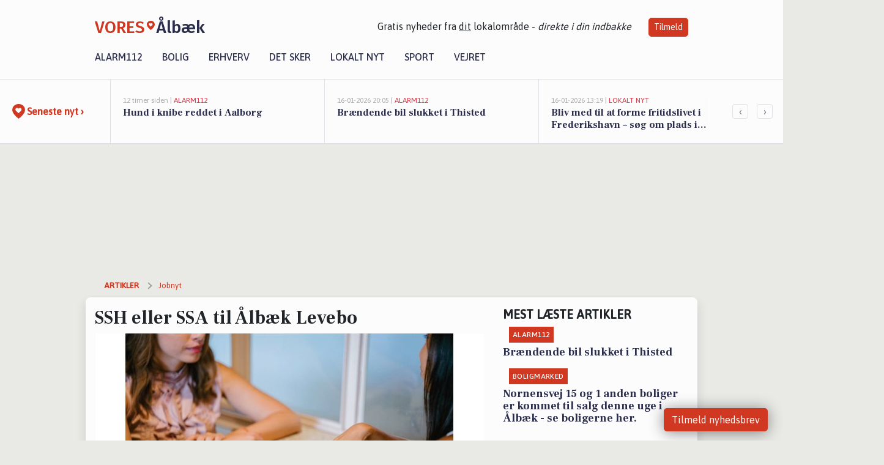

--- FILE ---
content_type: text/html; charset=utf-8
request_url: https://vores-aalbaek.dk/a/ssh-eller-ssa-til-aalbaek-levebo/5ca4731f-1895-438b-b799-b95014ce8e1c
body_size: 19454
content:


<!DOCTYPE html>
<html lang="da">
<head>
    <meta charset="utf-8" />
    <meta name="viewport" content="width=device-width, initial-scale=1.0" />
    <title>SSH eller SSA til &#xC5;lb&#xE6;k Levebo | VORES &#xC5;lb&#xE6;k</title>
    
    <link href='https://fonts.gstatic.com' rel='preconnect' crossorigin>
<link href='https://assets.vorescdn.dk' rel='preconnect' crossorigin>
    <link rel="manifest" href="/manifest.json">
        <meta name="description" content="Jobannonce i 9982 &#xC5;lb&#xE6;k: SSH eller SSA til &#xC5;lb&#xE6;k Levebo" />


    <link rel="canonical" href="https://vores-aalbaek.dk/a/ssh-eller-ssa-til-aalbaek-levebo/5ca4731f-1895-438b-b799-b95014ce8e1c">


<meta property="fb:app_id" content="603210533761694" />
    <meta property="fb:pages" content="104443321162084" />
        <meta property="og:type" content="article" />
        <meta property="og:image" content="https://assets.vorescdn.dk/vores-by/16996147-bb34-4447-8942-e70235a1b48f.jpg?width=1200&amp;height=630&amp;mode=pad&amp;bgcolor=FFFFFF&amp;scale=both" />
        <meta property="article:published_date" content="2024-05-07T18:44:11" />
        <meta property="article:author" content="Emilie Bjergegaard" />

    <script type="application/ld+json">
        {"@context":"https://schema.org","@type":"NewsArticle","mainEntityOfPage":{"@type":"WebPage","@id":"https://vores-aalbaek.dk/a/ssh-eller-ssa-til-aalbaek-levebo/5ca4731f-1895-438b-b799-b95014ce8e1c"},"headline":"SSH eller SSA til Ålbæk Levebo","image":["https://assets.vorescdn.dk/vores-by/16996147-bb34-4447-8942-e70235a1b48f.jpg"],"datePublished":"2024-05-07T18:44:11","dateModified":null,"author":{"@type":"Person","name":"Emilie Bjergegaard"},"publisher":{"@type":"Organization","name":"VORES Ålbæk","logo":{"@type":"ImageObject","url":"https://vores-aalbaek.dk/img/logo/site_square.png"}}}
    </script>



    <meta name="facebook-domain-verification" content="x7tpmm58sppbjg2ix4rfs68uzps65h" />

    
<link rel="icon" type="image/png" href="/img/icons/icon-152x152.png" />
<link rel="apple-touch-icon" type="image/png" href="/favicon.png" />

<link rel="preload" as="style" href="https://fonts.googleapis.com/css?family=Frank&#x2B;Ruhl&#x2B;Libre:400,700|Asap:400,500|Fira&#x2B;Sans:500|Merriweather:400&amp;display=swap">
<link href="https://fonts.googleapis.com/css?family=Frank&#x2B;Ruhl&#x2B;Libre:400,700|Asap:400,500|Fira&#x2B;Sans:500|Merriweather:400&amp;display=swap" rel="stylesheet" />

<link rel="preload" as="style" href="/dist/main.css?v=4lVlcf_nVVhS9k3-PzDma9gPCqVzZa-xwe6Z3nUGu-A">
<link rel="stylesheet" href="/dist/main.css?v=4lVlcf_nVVhS9k3-PzDma9gPCqVzZa-xwe6Z3nUGu-A" />
        <script type="text/javascript">
        window.dataLayer = window.dataLayer || [];
        window.dataLayer.push({
            dlv_page_type: "artikel_vip",
            dlv_category: "Jobnyt",
            dlv_source: "JobNet"
        });
    </script>

    
    
<script>
var voresConfiguration = {"modules":["floating-subscribe"],"site":{"name":"\u00C5lb\u00E6k","siteName":"VORES \u00C5lb\u00E6k","hostname":"vores-aalbaek.dk","facebookPageId":104443321162084,"instagramHandle":"vores.nordjylland"},"bannerPlaceholder":{"salesEmail":"salg@voresdigital.dk?subject=Henvendelse fra VORES \u00C5lb\u00E6k","logo":"https://assets.vorescdn.dk/remote/vores-aalbaek.dk/img/logo/site.png?width=250"},"facebookAppId":"603210533761694","googleSignInClientId":"643495767278-bqenl96m5li36d9c3e1a1ujch1giorgn.apps.googleusercontent.com","products":{"groceryPlusProductId":"832729fc-0197-4a09-a829-2ad24ec33c74"},"csrf":"CfDJ8FuIb0WNFg9DhYJimJMeEWh4fzcNtIpGL06Ark3Tt0YciFLGLuEBhBKKveJIm579fkHOfCPuBCdyW4F3M9HbZCbrPDmU5eWzlFgmcBXV1j0vBfs12a_6_2uCSF7pqMxYoHxFTW4tCoBDR2b0a_mYb4M","gtmId":"GTM-PMFG7C7"}
</script>

<script src="/dist/essentials-bundle.js?v=hjEg4_jAEA1nYcyRynaMY4wTMfjlzT6aiRLaBhOhzEo" defer></script>
    
<script type="text/javascript">
var utag_data = {
}
</script>
<!-- Loading script asynchronously -->
<script type="text/javascript">
    (function(a,b,c,d){
    a='//tags.tiqcdn.com/utag/jysk-fynske-medier/partners/prod/utag.js';
    b=document;c='script';d=b.createElement(c);d.src=a;d.type='text/java'+c;d.async=true;
    a=b.getElementsByTagName(c)[0];a.parentNode.insertBefore(d,a);
    })();
</script>


<script async='async' src='//macro.adnami.io/macro/hosts/adsm.macro.voresdigital.dk.js'></script>


<script src="//zrzzqdBnFEBxKXGb4.ay.delivery/manager/zrzzqdBnFEBxKXGb4" type="text/javascript" referrerpolicy="no-referrer-when-downgrade"></script>


<script>window.googletag = window.googletag || {cmd: []};</script>
<script>
    googletag.cmd.push(function(){
        googletag.pubads().setTargeting('vd_page', "vores-aalbaek.dk");
googletag.pubads().setTargeting('vd_category', "jobnyt");googletag.pubads().setTargeting('vd_type', "artikel_vip");    });
</script>
</head>
<body>
    

<div class="d-flex flex-column">
    

<header class="" id="header">
    <nav class="navbar navbar-expand-md navbar-light sticky ">
        <div class="container">
            <div class="d-flex flex-wrap align-items-center w-100 justify-content-between">
                    <a class="logo" href="/">
        <span>VORES</span><div class="logo-icon"><img alt="" src="/img/logo/homeheart.svg" aria-hidden="true" /></div><span>&#xC5;lb&#xE6;k</span>
                    </a>
                    <burger-menu></burger-menu>
                    <div class="d-none d-lg-block">
                        <span>Gratis nyheder fra <u>dit</u> lokalområde - <i>direkte i din indbakke</i></span>
                        <button onclick="vmh.showSubscribeModal('Header')" class="ml-4 btn btn-sm btn-primary">Tilmeld</button>
                    </div>
            </div>
                <div class="d-flex flex-wrap align-items-center">
                    
                    <div class="collapse navbar-collapse text-right text-md-center" id="navbarMenu">
                        <ul class="navbar-nav mr-auto mt-2 mt-lg-0">

                            <li class="nav-item">
                                <a class="nav-link" href="/alarm112">
                                    Alarm112
                                </a>
                            </li>
                            <li class="nav-item">
                                <a class="nav-link" href="/bolig">
                                    Bolig
                                </a>
                            </li>
                            <li class="nav-item" site="Site">
                                <a class="nav-link" href="/erhverv">
                                    Erhverv
                                </a>
                            </li>
                            <li class="nav-item">
                                <a class="nav-link" href="/detsker">
                                    Det sker
                                </a>
                            </li>
                            <li class="nav-item">
                                <a class="nav-link" href="/lokaltnyt">
                                    Lokalt nyt
                                </a>
                            </li>
                            <li class="nav-item">
                                <a class="nav-link" href="/sport">
                                    Sport
                                </a>
                            </li>
                            <li class="nav-item align-middle">
                                
                            </li>
                            <li class="nav-item align-middle">
                                <a class="nav-link align-items-center" href="/vejret">
                                    Vejret
                                </a>
                            </li>
                        </ul>
                    </div>
                </div>
        </div>
    </nav>
</header>
    <div class="d-flex flex-column flex-grow-1">
        <div class="flex-grow-1">
                
<div class="news-bar">
    <!-- Label section -->
    <div class="news-bar-label">
        <a class="article-icon" href="/artikler">
            <b class="news-title">Seneste nyt &rsaquo;</b>
        </a>
    </div>

    <!-- News slider section -->
    <div class="news-slider">
            <a class="article-link" href="/artikler?contentId=f4f0e303-401c-44fe-bf2a-85aaf997cad6" ga-track-kpi="" data-action="click_article" data-itemid="f4f0e303-401c-44fe-bf2a-85aaf997cad6" data-itemtype="Content" data-itemcategory="Alarm112" data-placement="1" data-container="news_bar_preview">
                <div class="news-bar-item" ga-track-impression="" data-itemid="f4f0e303-401c-44fe-bf2a-85aaf997cad6" data-itemtype="Content" data-itemcategory="Alarm112" data-placement="1" data-container="news_bar_preview">
                    <div class="timeago">12 timer siden | </div>
                    <div class="category">Alarm112</div>
                    <b class="news-title">Hund i knibe reddet i Aalborg</b>
                </div>
            </a>
            <a class="article-link" href="/artikler?contentId=6559777b-3aba-4fbe-be16-a9539c6aca0d" ga-track-kpi="" data-action="click_article" data-itemid="6559777b-3aba-4fbe-be16-a9539c6aca0d" data-itemtype="Content" data-itemcategory="Alarm112" data-placement="2" data-container="news_bar_preview">
                <div class="news-bar-item" ga-track-impression="" data-itemid="6559777b-3aba-4fbe-be16-a9539c6aca0d" data-itemtype="Content" data-itemcategory="Alarm112" data-placement="2" data-container="news_bar_preview">
                    <div class="timeago">16-01-2026 20:05 | </div>
                    <div class="category">Alarm112</div>
                    <b class="news-title">Br&#xE6;ndende bil slukket i Thisted</b>
                </div>
            </a>
            <a class="article-link" href="/artikler?contentId=ff090010-bd82-4a85-bbea-99c4c85ecfd5" ga-track-kpi="" data-action="click_article" data-itemid="ff090010-bd82-4a85-bbea-99c4c85ecfd5" data-itemtype="Content" data-itemcategory="Lokalt nyt" data-placement="3" data-container="news_bar_preview">
                <div class="news-bar-item" ga-track-impression="" data-itemid="ff090010-bd82-4a85-bbea-99c4c85ecfd5" data-itemtype="Content" data-itemcategory="Lokalt nyt" data-placement="3" data-container="news_bar_preview">
                    <div class="timeago">16-01-2026 13:19 | </div>
                    <div class="category">Lokalt nyt</div>
                    <b class="news-title">Bliv med til at forme fritidslivet i Frederikshavn &#x2013; s&#xF8;g om plads i folkeoplysningsudvalget for selvorganiserede aktiviteter</b>
                </div>
            </a>
            <a class="article-link" href="/artikler?contentId=853fc051-10fc-4725-982f-6b4c28662f1a" ga-track-kpi="" data-action="click_article" data-itemid="853fc051-10fc-4725-982f-6b4c28662f1a" data-itemtype="Content" data-itemcategory="Lokalt nyt" data-placement="4" data-container="news_bar_preview">
                <div class="news-bar-item" ga-track-impression="" data-itemid="853fc051-10fc-4725-982f-6b4c28662f1a" data-itemtype="Content" data-itemcategory="Lokalt nyt" data-placement="4" data-container="news_bar_preview">
                    <div class="timeago">14-01-2026 11:16 | </div>
                    <div class="category">Lokalt nyt</div>
                    <b class="news-title">Nye navne og ny struktur pr&#xE6;ger Frederikshavn Kommunes politiske udvalg</b>
                </div>
            </a>
            <a class="article-link" href="/artikler?contentId=42d672b4-fef0-47d0-879b-aa589115c4b8" ga-track-kpi="" data-action="click_article" data-itemid="42d672b4-fef0-47d0-879b-aa589115c4b8" data-itemtype="Content" data-itemcategory="Lokalt nyt" data-placement="5" data-container="news_bar_preview">
                <div class="news-bar-item" ga-track-impression="" data-itemid="42d672b4-fef0-47d0-879b-aa589115c4b8" data-itemtype="Content" data-itemcategory="Lokalt nyt" data-placement="5" data-container="news_bar_preview">
                    <div class="timeago">13-01-2026 09:16 | </div>
                    <div class="category">Lokalt nyt</div>
                    <b class="news-title">Informationsaften i Frederikshavn om at blive st&#xF8;tte- eller plejefamilie</b>
                </div>
            </a>
            <a class="article-link" href="/artikler?contentId=4ee33cbd-9e7b-48ba-aab9-5d688229a73a" ga-track-kpi="" data-action="click_article" data-itemid="4ee33cbd-9e7b-48ba-aab9-5d688229a73a" data-itemtype="Content" data-itemcategory="Boligmarked" data-placement="6" data-container="news_bar_preview">
                <div class="news-bar-item" ga-track-impression="" data-itemid="4ee33cbd-9e7b-48ba-aab9-5d688229a73a" data-itemtype="Content" data-itemcategory="Boligmarked" data-placement="6" data-container="news_bar_preview">
                    <div class="timeago">11-01-2026 13:01 | </div>
                    <div class="category">Boligmarked</div>
                    <b class="news-title">Nornensvej 15 og 1 anden boliger er kommet til salg denne uge i &#xC5;lb&#xE6;k - se boligerne her.</b>
                </div>
            </a>
            <a class="article-link" href="/artikler?contentId=198bd7c4-48b3-43ff-8255-c82a5240b16d" ga-track-kpi="" data-action="click_article" data-itemid="198bd7c4-48b3-43ff-8255-c82a5240b16d" data-itemtype="Content" data-itemcategory="Jobnyt" data-placement="7" data-container="news_bar_preview">
                <div class="news-bar-item" ga-track-impression="" data-itemid="198bd7c4-48b3-43ff-8255-c82a5240b16d" data-itemtype="Content" data-itemcategory="Jobnyt" data-placement="7" data-container="news_bar_preview">
                    <div class="timeago">08-01-2026 10:55 | </div>
                    <div class="category">Jobnyt</div>
                    <b class="news-title">Savner du nye gr&#xE6;sgange? - Her er nye ledige stillinger i &#xC5;lb&#xE6;k og omegn</b>
                </div>
            </a>
            <a class="article-link" href="/artikler?contentId=b64e4004-5696-480c-80d8-f023c0f4d7aa" ga-track-kpi="" data-action="click_article" data-itemid="b64e4004-5696-480c-80d8-f023c0f4d7aa" data-itemtype="Content" data-itemcategory="Jobnyt" data-placement="8" data-container="news_bar_preview">
                <div class="news-bar-item" ga-track-impression="" data-itemid="b64e4004-5696-480c-80d8-f023c0f4d7aa" data-itemtype="Content" data-itemcategory="Jobnyt" data-placement="8" data-container="news_bar_preview">
                    <div class="timeago">07-01-2026 16:53 | </div>
                    <div class="category">Jobnyt</div>
                    <b class="news-title">Bliv kokkeelev i et kreativt og dynamisk k&#xF8;kkenteam p&#xE5; Aalb&#xE6;k Badehotel</b>
                </div>
            </a>
            <a class="article-link" href="/artikler?contentId=cc47232c-433f-45ea-b157-fbe804d1e897" ga-track-kpi="" data-action="click_article" data-itemid="cc47232c-433f-45ea-b157-fbe804d1e897" data-itemtype="Content" data-itemcategory="Jobnyt" data-placement="9" data-container="news_bar_preview">
                <div class="news-bar-item" ga-track-impression="" data-itemid="cc47232c-433f-45ea-b157-fbe804d1e897" data-itemtype="Content" data-itemcategory="Jobnyt" data-placement="9" data-container="news_bar_preview">
                    <div class="timeago">07-01-2026 13:49 | </div>
                    <div class="category">Jobnyt</div>
                    <b class="news-title">Bliv kok p&#xE5; Aalb&#xE6;k Badehotel og skab l&#xE6;kre madoplevelser i Nordjylland</b>
                </div>
            </a>
            <a class="article-link" href="/artikler?contentId=b5ae540a-2e2b-4062-aa1b-7df08a7f74e8" ga-track-kpi="" data-action="click_article" data-itemid="b5ae540a-2e2b-4062-aa1b-7df08a7f74e8" data-itemtype="Content" data-itemcategory="Boligmarked" data-placement="10" data-container="news_bar_preview">
                <div class="news-bar-item" ga-track-impression="" data-itemid="b5ae540a-2e2b-4062-aa1b-7df08a7f74e8" data-itemtype="Content" data-itemcategory="Boligmarked" data-placement="10" data-container="news_bar_preview">
                    <div class="timeago">07-01-2026 13:01 | </div>
                    <div class="category">Boligmarked</div>
                    <b class="news-title">Top 6 over dyreste boliger til salg i &#xC5;lb&#xE6;k. Priser op til 4.995.000 kr</b>
                </div>
            </a>
    </div>

        <!-- Navigation section -->
        <div class="news-bar-navigation">
            <button class="btn btn-outline-secondary" onclick="scrollNewsBar(-350)">&lsaquo;</button>
            <button class="btn btn-outline-secondary" onclick="scrollNewsBar(350)">&rsaquo;</button>
        </div>
</div>
            <div class="container pt-3">
                            <div class="step_sticky step_sticky_left">
    <div data-ay-manager-id="div-gpt-ad-sticky_1">
        <script type="text/javascript">
            window.ayManagerEnv = window.ayManagerEnv || { cmd : []};
            window.ayManagerEnv.cmd.push(function() {
                ayManagerEnv.display("div-gpt-ad-sticky_1");
            });
        </script>
    </div>
</div>
                            <div class="step_sticky step_sticky_right">
    <div data-ay-manager-id="div-gpt-ad-sticky_2">
        <script type="text/javascript">
            window.ayManagerEnv = window.ayManagerEnv || { cmd : []};
            window.ayManagerEnv.cmd.push(function() {
                ayManagerEnv.display("div-gpt-ad-sticky_2");
            });
        </script>
    </div>
</div>
                            
<div class="step_billboard">
    <div data-ay-manager-id="div-gpt-ad-billboard_1">
        <script type="text/javascript">
            window.ayManagerEnv = window.ayManagerEnv || { cmd : []};
            window.ayManagerEnv.cmd.push(function() {
                ayManagerEnv.display("div-gpt-ad-billboard_1");
            });
        </script>
    </div>
</div>
                

<div class="vip-page my-3">
    <div class="row">
        <div class="container">

                
    <div class="row breadcrumbs py-2">
        <div class="col">
            <ol itemscope itemtype="http://schema.org/BreadcrumbList" class="list-unstyled my-0 col d-flex">
                <li itemprop="itemListElement" itemscope itemtype="http://schema.org/ListItem">
                    <a href="/artikler" itemid="/artikler" class="section" itemscope itemtype="http://schema.org/Thing" itemprop="item">
                        <span itemprop="name">Artikler</span>
                    </a>
                    <meta itemprop="position" content="1" />
                </li>
                    <li class="" itemprop="itemListElement" itemscope itemtype="http://schema.org/ListItem">
                            <a href="/artikler/jobnyt" itemid="/artikler/jobnyt" itemscope itemtype="http://schema.org/Thing" itemprop="item">
                                <span itemprop="name">Jobnyt</span>
                            </a>
                        <meta itemprop="position" content="2" />
                    </li>
                    <li class="sr-only" itemprop="itemListElement" itemscope itemtype="http://schema.org/ListItem">
                            <span itemid="/a/ssh-eller-ssa-til-aalbaek-levebo/5ca4731f-1895-438b-b799-b95014ce8e1c" itemscope itemtype="http://schema.org/Thing" itemprop="item">
                                <span itemprop="name">SSH eller SSA til &#xC5;lb&#xE6;k Levebo</span>
                            </span>
                        <meta itemprop="position" content="3" />
                    </li>
            </ol>
        </div>
    </div>

        </div>
    </div>


    <div class="row">
        <div class="container bg-white shadow pb-4 default-container-padding">
            <div class="row mt-3">
                <div class="col-12 col-lg-8">
                    <article id="5ca4731f-1895-438b-b799-b95014ce8e1c" class="jobnetadarticle desktop" data-id="5ca4731f-1895-438b-b799-b95014ce8e1c"
         data-category="Jobnyt" data-assets='[{"id":"16996147-bb34-4447-8942-e70235a1b48f","width":1280,"height":853}]'>
    <h1>
        SSH eller SSA til &#xC5;lb&#xE6;k Levebo
    </h1>


            <div class="cover-img-container">
                <img class="cover-img" src="https://assets.vorescdn.dk/vores-by/16996147-bb34-4447-8942-e70235a1b48f.jpg?width=635&amp;height=357&amp;mode=pad&amp;bgcolor=FFFFFF&amp;scale=both" srcset="https://assets.vorescdn.dk/vores-by/16996147-bb34-4447-8942-e70235a1b48f.jpg?width=1270&amp;height=714&amp;mode=pad&amp;bgcolor=FFFFFF&amp;scale=both 2x, https://assets.vorescdn.dk/vores-by/16996147-bb34-4447-8942-e70235a1b48f.jpg?width=635&amp;height=357&amp;mode=pad&amp;bgcolor=FFFFFF&amp;scale=both 1x" data-assetid="16996147-bb34-4447-8942-e70235a1b48f" />
               
            </div>
    <div class="col-12 d-flex editor py-2 mt-1 mb-1 border-bottom border-top pl-0 align-items-center">
            <img alt="Profilbillede" class="mr-3 flex-shrink-0 rounded-circle" width="50" height="50" data-src="https://assets.vorescdn.dk/vores-by/d9b96d82-ea01-4614-81ca-9f0a8951c210.jpg?width=50&amp;height=50&amp;mode=crop" data-srcset="https://assets.vorescdn.dk/vores-by/d9b96d82-ea01-4614-81ca-9f0a8951c210.jpg?width=100&amp;height=100&amp;mode=crop 2x, https://assets.vorescdn.dk/vores-by/d9b96d82-ea01-4614-81ca-9f0a8951c210.jpg?width=50&amp;height=50&amp;mode=crop 1x" data-assetid="d9b96d82-ea01-4614-81ca-9f0a8951c210" />
            <div class="d-flex flex-column justify-content-center">
                <span class="article-author">Emilie Bjergegaard</span>
            </div>
            <div class="d-flex flex-wrap justify-content-end align-items-center" style="margin-left: auto;">

                
<a class="btn btn-sm btn-primary d-flex align-items-center justify-content-center" id="shareLinkBtn" style="white-space: nowrap" title="Del på Facebook" onclick="vmh.shareLink('https%3A%2F%2Fvores-aalbaek.dk%2Fa%2Fssh-eller-ssa-til-aalbaek-levebo%2F5ca4731f-1895-438b-b799-b95014ce8e1c')">
	Del artikel <img alt="Del på facebook" class="ml-2" style="height: 18px;width: 18px;" src="/img/icons/icon-share-white.svg" />
</a>


            </div>
    </div>
    <div class="d-flex flex-wrap justify-content-between">
            <div>
                <img src="/img/icons/clock-icon.svg" alt="dato" style="height: 11px; width: 11px" />
                <time itemprop="dateCreated datePublished"
                      datetime="2024-05-07T16:44:11Z"
                      class="text-muted">
                    Tirsdag d. 07. maj 2024 - kl. 18:44
                </time>
            </div>
    </div>
    <br />

    <div class="article-content">
        
        
    <p>
        <strong>
            BEMÆRK:
            <span style="color:red;">Ansøgningsfristen er overskredet</span>
        </strong>
    </p>

<p>
    <p><i><strong>Går du med en drøm om at blive en del af et mindre og engageret team, så er det lige dig, vi søger! Vi leder nemlig efter Social og Sundhedshjælper til fast dagvagt – 32-37 t/u, med start 1 maj 2024 - eller hurtigst muligt –ansættelse i Ålbæk Levebo</strong></i></p><p><strong>Velkommen til Ålbæk Levebo</strong></p><p>Vi er ca. 30 kolleger i vores lille, engagerede gruppe, som vi kalder Team Ålbæk. Vi dækker to områder, nemlig Ålbæk Hjemmepleje og Levebo.&nbsp;</p><p><strong>Din hverdag hos os</strong></p><p>I hjemmeplejen hjælper vi vores hjemmeboende borgere, der har brug for praktisk hjælp og støtte, i Ålbæk og opland. Vi dækker oplandet fra Jerup til Hulsig mod Skagen.&nbsp;</p><p>I vores lille LeveBo enhed har 8 borgere deres hjem. Vores beboere har forskellige udfordringer, som gør, at de ikke mere kan bo i eget hjem. De har brug for vores omsorg, støtte og faglige blik.</p><p>Vi sætter ualmindelig stor pris på vores lille team, som giver os den glæde at have muligheden for et bredere og bedre kendskab til vores borgere og beboere. Faglig sparring er højt på dagsorden, for vi ønsker at kunne levere den bedst kvalificerede pleje med de muligheder, vi har.&nbsp;</p><p>Vi arbejder ud fra den rehabiliterende tilgang, hvor vi har fokus på at gøre vores borgere så selvhjulpne som muligt. Samarbejde og tværfaglighed bliver derfor også en stor del af vores hverdag, sygeplejersker og terapeuter deltager på triage to gange om ugen.</p><p><strong>Hvad kan vi tilbyde dig?</strong></p><p>I Team Ålbæk har du altid mulighed for medindflydelse på egen arbejdsgang og på planlægningen af din arbejdstid. Du har desuden også mulighed for at være en del af både en hjemmeplejeenhed og en LeveBo enhed, idet vi ser os selv som et samlet team, dog bliver du primært ansat det ene eller det andet sted.&nbsp;</p><p>Vi sørger for, at du får en god introduktion og oplæring, hvor vi tager udgangspunkt i dig og dit ståsted. Du vil få imødekommende kollegaer, som hele tiden involverer dig i forhold til ansvar og opgaver. Vi lover dig, at du vil blive set og hørt i et konstruktivt samarbejde, og at vi har løbende dialoger omkring faglig udvikling.</p><p>For at give dig og dine kolleger de bedste vilkår er der i Center for Sundhed og Pleje ansat en fysioterapeut, en psykolog og en trivselskonsulent, som er parat til at støtte op om dig og dine kolleger.</p><p><strong>Vores forventninger til dig&nbsp;</strong></p><p>Som SOSU medarbejder regner vi med, at du har viljen og evnerne til, sammen med dine kolleger, at løfte der faglige ansvar og den faglige bevidsthed. Vi forventer også, at du altid er en god og seriøs sparringspartner for dine kollegaer.&nbsp;</p><p>Dokumentation er væsentlig for os, både for at styrke plejen af vores borgere, herunder også den kontinuitet, som vores borgere og pårørende efterspørger, men også for at vi altid har styr på vores faglighed. Til den opgave anvender vi Fællessprog lll og Cura Systematic. Vi har naturligvis først og fremmest brug for en omsorgsperson, men det at arbejde i et IT system må ikke være fremmed for dig.</p><p>Vi arbejder desuden med implementering af Vagtplan 2.0/selvtilrettelæggende mødeplan.</p><p>Hos os er ordentlighed, god og konstruktiv dialog og respekt ikke bare tomme nøgleord, men et krav, vi stiller til os selv, derfor også til dig - på den måde glider vores travle hverdag meget nemmere. Trivsel og arbejdsmiljø har stor bevågenhed i hele Frederikshavn Kommune, og derfor også hos os.</p><p><strong>Vi glæder os til at modtage din ansøgning</strong></p><p>Du vil som ny medarbejder blive klædt godt på til de opgaver du kommer til at stå i, vi kører en fast introduktionsperiode på 14 dage. Du vil også blive tilknyttet en kollega, som vil blive din mentor i den periode, der er behov for det.&nbsp;</p><p>Det eneste, der i første omgang virkelig betyder noget for os, er at du er empatisk, respektfuld, lyttende og venlig, at du udfører dine opgaver omhyggeligt og har hjertet på rette sted.</p><p><strong>Mere nysgerrig?</strong></p><p>Har du brug for at vide mere, er du velkommen til skrive en besked til Heidi Jensen på&nbsp;<a><u>hijs@frederikshavn.dk</u></a>.</p><p>Ansøgningsfrist d. 22. maj 2024.</p><p>Der indhentes reference inden ansættelse, naturligvis efter aftale.</p><p>Der indhentes straffeattest inden ansættelse.</p>
</p>

<p>
    <b>INFORMATIONER OM STILLINGEN:</b>
</p>

<p><b>- Arbejdspladsen ligger i:</b></p>
<p>
    Frederikshavn Kommune
</p>

<p><b>-Virksomheden tilbyder: </b></p>
    <p>
    </p>

    <p><b>-Arbejdsgiver:</b></p>
    <p>Frederikshavn Kommune, Stationsvej 9, 9982 &#xC5;lb&#xE6;k</p>

<p><b>-Ansøgning:</b></p>

    <p>
        Ansøgningsfrist: 22-05-2024;

            <strong>
                - ansøgningsfristen er overskredet
            </strong>
    </p>

<p>Se mere her: <a href="https://job.jobnet.dk/find-job/6044228" rel="nofollow noopener">https://job.jobnet.dk/find-job/6044228</a></p>

    </div>
    
            <div class="d-flex flex-wrap justify-content-between">
                <small class="text-muted">Denne artikel er skrevet af Emilie Bjergegaard og data er automatisk hentet fra eksterne kilder, herunder JobNet.</small>
            </div>


        <div class="d-flex flex-wrap justify-content-between">
                <small class="text-muted">Kilde: JobNet</small>
        </div>




        
    <div class="d-flex justify-content-center py-3 pb-5 w-100">
        <a class="b4nn3r w300_h160"
           aria-hidden="true"
           title="Reklame"
           href="https://www.lagersalg.com/?utm_source=vores-aalbaek.dk&amp;utm_medium=banner"
           rel="noopener nofollow"
           target="_blank"
           data-background="https://assets.vorescdn.dk/vores-by/d19e68de-c90f-4037-8a36-804ae5516b95.jpg?width=300&amp;height=160&amp;mode=crop&amp;bgcolor=FFFFFF"
           data-backgroundretina="https://assets.vorescdn.dk/vores-by/d19e68de-c90f-4037-8a36-804ae5516b95.jpg?width=600&amp;height=320&amp;mode=crop&amp;bgcolor=FFFFFF"
           data-id="f003ad2d-2ff1-4551-8237-3c286879bbad"
           data-track="True"
           data-allowduplicates="False"
           data-onlyshowbannersfrombusinesseswithproductid="">
        </a>

</div>

</article>

                    <div class="row justify-content-center border-top py-3">
                        <div class="col-md-6 col-sm my-2">
                            <email-signup-widget 
    data-location="Article" 
    ></email-signup-widget>
                        </div>
                    </div>

                </div>
                <div class="col-12 col-lg-4 order-2 order-md-1">
                    
                        <div>
                                <h5 class="text-uppercase font-weight-bold pb-3">Mest læste artikler</h5>
        <div class="row pb-3 mb-3">
            <div class="col">
                

<a class="top-story article-link h-100" href="/a/braendende-bil-slukket-i-thisted/6559777b-3aba-4fbe-be16-a9539c6aca0d" ga-track-impression="" data-itemid="6559777b-3aba-4fbe-be16-a9539c6aca0d" data-itemtype="Content" data-itemcategory="Alarm112" data-container="medium_article_preview" ga-track-kpi="" data-action="click_article">
    <div class="top-story-header">
        <div class="img-container">
            <div class="img-bg " data-background="https://assets.vorescdn.dk:443/vores-intet-foto.png?width=300&amp;height=169&amp;mode=max&amp;bgcolor=FFFFFF&amp;quality=90&amp;c.focus=faces" data-backgroundretina="https://assets.vorescdn.dk:443/vores-intet-foto.png?width=600&amp;height=338&amp;mode=max&amp;bgcolor=FFFFFF&amp;quality=90&amp;c.focus=faces">
            </div>
        </div>

        <div class="categories">   
                <div class="category">Alarm112</div>
        </div>
        
    </div>

    <h2 class="mt-3 mb-0">Br&#xE6;ndende bil slukket i Thisted</h2>
</a>
            </div>
        </div>
        <div class="row pb-3 mb-3">
            <div class="col">
                

<a class="top-story article-link h-100" href="/a/nornensvej-15-og-1-anden-boliger-er-kommet-til-salg-denne-uge-i-aalbaek-se-boligerne-her/4ee33cbd-9e7b-48ba-aab9-5d688229a73a" ga-track-impression="" data-itemid="4ee33cbd-9e7b-48ba-aab9-5d688229a73a" data-itemtype="Content" data-itemcategory="Boligmarked" data-container="medium_article_preview" ga-track-kpi="" data-action="click_article">
    <div class="top-story-header">
        <div class="img-container">
            <div class="img-bg " data-background="https://assets.vorescdn.dk/vores-by/c135d671-5c11-47f1-9a58-c0b4b7f4eadd.jpg?width=300&amp;height=169&amp;mode=max&amp;bgcolor=FFFFFF&amp;quality=90&amp;c.focus=faces" data-backgroundretina="https://assets.vorescdn.dk/vores-by/c135d671-5c11-47f1-9a58-c0b4b7f4eadd.jpg?width=600&amp;height=338&amp;mode=max&amp;bgcolor=FFFFFF&amp;quality=90&amp;c.focus=faces" data-assetid="c135d671-5c11-47f1-9a58-c0b4b7f4eadd">
            </div>
        </div>

        <div class="categories">   
                <div class="category">Boligmarked</div>
        </div>
        
    </div>

    <h2 class="mt-3 mb-0">Nornensvej 15 og 1 anden boliger er kommet til salg denne uge i &#xC5;lb&#xE6;k - se boligerne her.</h2>
</a>
            </div>
        </div>

                        </div>
                    
                    <div class="w-100 border-bottom py-3">
                        <a class="d-flex align-items-center cta" href="/brugerindhold/opret-lykoenskning">
                            <img class="mr-4" alt="lykønskning" src="/img/icons/icon-lykkeoenskning.svg" />
                            <span class="flex-grow-1">
                                Send en gratis lykønskning
                            </span>
                        </a>
                    </div>
                    <div class="w-100 border-bottom py-3">
                        <a class="d-flex align-items-center cta" href="/opret-mindeside">
                            <img class="mr-4" alt="mindeord" src="/img/icons/icon-mindeord.svg" />
                            <span class="flex-grow-1">
                                Opret mindeside
                            </span>
                        </a>
                    </div>
                    <div class="w-100 py-3">
                        <a class="d-flex align-items-center cta" href="/brugerindhold/opret-nyhed">
                            <img class="mr-4" alt="læserbidrag" src="/img/icons/icon-laeserbidrag.svg" />
                            <span class="flex-grow-1">
                                Indsend dit læserbidrag
                            </span>
                        </a>
                    </div>
                    <facebook-carousel data-breakpoints='{
                  "540": {
                    "slidesPerView": 2
                  },
                  "758": {
                    "slidesPerView": 3
                  },
                  "960": {
                    "slidesPerView": 1
                  }
                }'
                    data-container="facebook_post_carousel"></facebook-carousel>
                    <div class="mb-3">
                        <div class="w-100 d-flex justify-content-center border-bottom py-4">
        <div class="b4nn3r lazy w300_h160"
             data-size="w300_h160"
             data-placement=""
             data-allowplaceholder="False"
             data-onlyshowbannersfrombusinesseswithproductid="">
        </div>

</div>
                    </div>
                        
<div class="step_rectangle">
    <div data-ay-manager-id="div-gpt-ad-rectangle_1">
        <script type="text/javascript">
            window.ayManagerEnv = window.ayManagerEnv || { cmd : []};
            window.ayManagerEnv.cmd.push(function() {
                ayManagerEnv.display("div-gpt-ad-rectangle_1");
            });
        </script>
    </div>
</div>
                </div>
                    <div class="col-12 order-1 order-md-2">
                            
<div class="step_billboard">
    <div data-ay-manager-id="div-gpt-ad-billboard_2">
        <script type="text/javascript">
            window.ayManagerEnv = window.ayManagerEnv || { cmd : []};
            window.ayManagerEnv.cmd.push(function() {
                ayManagerEnv.display("div-gpt-ad-billboard_2");
            });
        </script>
    </div>
</div>
                    </div>
                <div class="col-12 order-3 order-md-3">
                    <div class="row mt-3">
                        <div class="col-12 col-lg-8">
                            
<div class="article-stream" style="padding-right: 5px; padding-left: 5px">
    
    <div class="mb-5">
        <div class="row">
            <div class="col">
                

<a class="cover-story article-link desktop" href="/a/bliv-med-til-at-forme-fritidslivet-i-frederikshavn-soeg-om-plads-i-folkeoplysningsudvalget-for-selvorganiserede-aktiviteter/ff090010-bd82-4a85-bbea-99c4c85ecfd5" ga-track-impression="" data-itemid="ff090010-bd82-4a85-bbea-99c4c85ecfd5" data-itemtype="Content" data-itemcategory="Lokalt nyt" data-container="big_article_preview" ga-track-kpi="" data-action="click_article">
    <div class="cover-story-header">
        <div class="img-container">
            <div class="img-bg " style="background-image: url(https://assets.vorescdn.dk/vores-by/7ec036a6-257f-463f-8118-b567dfff60a8.jpg?width=630&amp;height=354&amp;mode=max&amp;bgcolor=FFFFFF&amp;c.focus=faces);" data-assetid="7ec036a6-257f-463f-8118-b567dfff60a8">
            </div>
        </div>

        <div class="categories">
                <div class="category">Lokalt nyt</div>
        </div>        
    </div>

    <h2 class="h1 mt-3">Bliv med til at forme fritidslivet i Frederikshavn &#x2013; s&#xF8;g om plads i folkeoplysningsudvalget for selvorganiserede aktiviteter</h2>
</a>
            </div>
        </div>
    </div>


    
    <div class="mb-5">
        <div class="row ">
            <div class="col-6" style="padding-right: 10px">
                

<a class="top-story article-link h-100" href="/a/nye-navne-og-ny-struktur-praeger-frederikshavn-kommunes-politiske-udvalg/853fc051-10fc-4725-982f-6b4c28662f1a" ga-track-impression="" data-itemid="853fc051-10fc-4725-982f-6b4c28662f1a" data-itemtype="Content" data-itemcategory="Lokalt nyt" data-container="medium_article_preview" ga-track-kpi="" data-action="click_article">
    <div class="top-story-header">
        <div class="img-container">
            <div class="img-bg " data-background="https://assets.vorescdn.dk/vores-by/7691ad2f-e0c5-4c48-aca7-793fea310017.jpg?width=300&amp;height=169&amp;mode=max&amp;bgcolor=FFFFFF&amp;quality=90&amp;c.focus=faces" data-backgroundretina="https://assets.vorescdn.dk/vores-by/7691ad2f-e0c5-4c48-aca7-793fea310017.jpg?width=600&amp;height=338&amp;mode=max&amp;bgcolor=FFFFFF&amp;quality=90&amp;c.focus=faces" data-assetid="7691ad2f-e0c5-4c48-aca7-793fea310017">
            </div>
        </div>

        <div class="categories">   
                <div class="category">Lokalt nyt</div>
        </div>
        
    </div>

    <h2 class="mt-3 mb-0">Nye navne og ny struktur pr&#xE6;ger Frederikshavn Kommunes politiske udvalg</h2>
</a>
            </div>
            <div class="col-6" style="padding-left: 10px">
                

<a class="top-story article-link h-100" href="/a/informationsaften-i-frederikshavn-om-at-blive-stoette-eller-plejefamilie/42d672b4-fef0-47d0-879b-aa589115c4b8" ga-track-impression="" data-itemid="42d672b4-fef0-47d0-879b-aa589115c4b8" data-itemtype="Content" data-itemcategory="Lokalt nyt" data-container="medium_article_preview" ga-track-kpi="" data-action="click_article">
    <div class="top-story-header">
        <div class="img-container">
            <div class="img-bg " data-background="https://assets.vorescdn.dk/vores-by/68f38165-75f4-4d52-8e8d-9c8b7bbc7817.jpg?width=300&amp;height=169&amp;mode=max&amp;bgcolor=FFFFFF&amp;quality=90&amp;c.focus=faces" data-backgroundretina="https://assets.vorescdn.dk/vores-by/68f38165-75f4-4d52-8e8d-9c8b7bbc7817.jpg?width=600&amp;height=338&amp;mode=max&amp;bgcolor=FFFFFF&amp;quality=90&amp;c.focus=faces" data-assetid="68f38165-75f4-4d52-8e8d-9c8b7bbc7817">
            </div>
        </div>

        <div class="categories">   
                <div class="category">Lokalt nyt</div>
        </div>
        
    </div>

    <h2 class="mt-3 mb-0">Informationsaften i Frederikshavn om at blive st&#xF8;tte- eller plejefamilie</h2>
</a>
            </div>
        </div>
    </div>


    
    <div class="mb-5">
        <div class="row ">
            <div class="col-6" style="padding-right: 10px">
                

<a class="top-story article-link h-100" href="/a/nornensvej-15-og-1-anden-boliger-er-kommet-til-salg-denne-uge-i-aalbaek-se-boligerne-her/4ee33cbd-9e7b-48ba-aab9-5d688229a73a" ga-track-impression="" data-itemid="4ee33cbd-9e7b-48ba-aab9-5d688229a73a" data-itemtype="Content" data-itemcategory="Boligmarked" data-container="medium_article_preview" ga-track-kpi="" data-action="click_article">
    <div class="top-story-header">
        <div class="img-container">
            <div class="img-bg " data-background="https://assets.vorescdn.dk/vores-by/c135d671-5c11-47f1-9a58-c0b4b7f4eadd.jpg?width=300&amp;height=169&amp;mode=max&amp;bgcolor=FFFFFF&amp;quality=90&amp;c.focus=faces" data-backgroundretina="https://assets.vorescdn.dk/vores-by/c135d671-5c11-47f1-9a58-c0b4b7f4eadd.jpg?width=600&amp;height=338&amp;mode=max&amp;bgcolor=FFFFFF&amp;quality=90&amp;c.focus=faces" data-assetid="c135d671-5c11-47f1-9a58-c0b4b7f4eadd">
            </div>
        </div>

        <div class="categories">   
                <div class="category">Boligmarked</div>
        </div>
        
    </div>

    <h2 class="mt-3 mb-0">Nornensvej 15 og 1 anden boliger er kommet til salg denne uge i &#xC5;lb&#xE6;k - se boligerne her.</h2>
</a>
            </div>
            <div class="col-6" style="padding-left: 10px">
                

<a class="top-story article-link h-100" href="/a/savner-du-nye-graesgange-her-er-nye-ledige-stillinger-i-aalbaek-og-omegn/198bd7c4-48b3-43ff-8255-c82a5240b16d" ga-track-impression="" data-itemid="198bd7c4-48b3-43ff-8255-c82a5240b16d" data-itemtype="Content" data-itemcategory="Jobnyt" data-container="medium_article_preview" ga-track-kpi="" data-action="click_article">
    <div class="top-story-header">
        <div class="img-container">
            <div class="img-bg " data-background="https://assets.vorescdn.dk/vores-by/7717f5dc-dc05-40c1-bf27-348f4c172fdb.jpg?width=300&amp;height=169&amp;mode=max&amp;bgcolor=FFFFFF&amp;quality=90&amp;c.focus=faces" data-backgroundretina="https://assets.vorescdn.dk/vores-by/7717f5dc-dc05-40c1-bf27-348f4c172fdb.jpg?width=600&amp;height=338&amp;mode=max&amp;bgcolor=FFFFFF&amp;quality=90&amp;c.focus=faces" data-assetid="7717f5dc-dc05-40c1-bf27-348f4c172fdb">
            </div>
        </div>

        <div class="categories">   
                <div class="category">Jobnyt</div>
        </div>
        
    </div>

    <h2 class="mt-3 mb-0">Savner du nye gr&#xE6;sgange? - Her er nye ledige stillinger i &#xC5;lb&#xE6;k og omegn</h2>
</a>
            </div>
        </div>
    </div>

    
    <div class="mb-5">
        <div class="row ">
            <div class="col-6" style="padding-right: 10px">
                

<a class="top-story article-link h-100" href="/a/bliv-kokkeelev-i-et-kreativt-og-dynamisk-koekkenteam-paa-aalbaek-badehotel/b64e4004-5696-480c-80d8-f023c0f4d7aa" ga-track-impression="" data-itemid="b64e4004-5696-480c-80d8-f023c0f4d7aa" data-itemtype="Content" data-itemcategory="Jobnyt" data-container="medium_article_preview" ga-track-kpi="" data-action="click_article">
    <div class="top-story-header">
        <div class="img-container">
            <div class="img-bg " data-background="https://assets.vorescdn.dk/vores-by/07fb9992-12b4-414c-a829-d48a3bcfa0b7.jpg?width=300&amp;height=169&amp;mode=max&amp;bgcolor=FFFFFF&amp;quality=90&amp;c.focus=faces" data-backgroundretina="https://assets.vorescdn.dk/vores-by/07fb9992-12b4-414c-a829-d48a3bcfa0b7.jpg?width=600&amp;height=338&amp;mode=max&amp;bgcolor=FFFFFF&amp;quality=90&amp;c.focus=faces" data-assetid="07fb9992-12b4-414c-a829-d48a3bcfa0b7">
            </div>
        </div>

        <div class="categories">   
                <div class="category">Jobnyt</div>
        </div>
        
    </div>

    <h2 class="mt-3 mb-0">Bliv kokkeelev i et kreativt og dynamisk k&#xF8;kkenteam p&#xE5; Aalb&#xE6;k Badehotel</h2>
</a>
            </div>
            <div class="col-6" style="padding-left: 10px">
                

<a class="top-story article-link h-100" href="/a/bliv-kok-paa-aalbaek-badehotel-og-skab-laekre-madoplevelser-i-nordjylland/cc47232c-433f-45ea-b157-fbe804d1e897" ga-track-impression="" data-itemid="cc47232c-433f-45ea-b157-fbe804d1e897" data-itemtype="Content" data-itemcategory="Jobnyt" data-container="medium_article_preview" ga-track-kpi="" data-action="click_article">
    <div class="top-story-header">
        <div class="img-container">
            <div class="img-bg " data-background="https://assets.vorescdn.dk/vores-by/a4147028-0481-485c-8f8d-e1bebff2f3c2.jpg?width=300&amp;height=169&amp;mode=max&amp;bgcolor=FFFFFF&amp;quality=90&amp;c.focus=faces" data-backgroundretina="https://assets.vorescdn.dk/vores-by/a4147028-0481-485c-8f8d-e1bebff2f3c2.jpg?width=600&amp;height=338&amp;mode=max&amp;bgcolor=FFFFFF&amp;quality=90&amp;c.focus=faces" data-assetid="a4147028-0481-485c-8f8d-e1bebff2f3c2">
            </div>
        </div>

        <div class="categories">   
                <div class="category">Jobnyt</div>
        </div>
        
    </div>

    <h2 class="mt-3 mb-0">Bliv kok p&#xE5; Aalb&#xE6;k Badehotel og skab l&#xE6;kre madoplevelser i Nordjylland</h2>
</a>
            </div>
        </div>
    </div>



        <div class="row mb-5">
            <div class="col">
                <facebook-carousel data-container="facebook_post_carousel" style="display:block; width:100%;"></facebook-carousel>
            </div>
        </div>

        <div class="row py-2 mb-5">
            <div class="col">
                
        <span class="sectionheader">Boliger til salg i &#xC5;lb&#xE6;k</span>
    <div class="row d-flex flex-wrap justify-content-between rentalproperties">
                <div class="col-12 col-sm-6 mb-3 mx-0">
                    
<div class="property">
        <div ga-track-impression="" data-itemid="f931a5b5-527b-4af1-be29-0331ebc6a3ae" data-itemtype="Property" data-customerid="" data-businessid="" data-placement="1" data-container="property_showcase" data-containervariant="standard">
            <a href="https://www.boliga.dk/bolig/2258993" target="_blank" rel="noopener" class="pb-4">

                <img alt="billede af boligen" data-src="https://assets.vorescdn.dk/remote/i.boliga.org/dk/550x/2258/2258993.jpg?width=640&amp;height=320&amp;mode=crop&amp;c.focus=faces" style="max-width:100%" class="pr-1" />

                <span class="rightlabel">1.295.000 kr</span>

                    <span class="rightlowerlabel">72 m<sup>2</sup></span>

                <h6 class="pt-2" style="color:#2B2D4C;font-weight:bold">Elvervej 28 Napstjert, 9982 &#xC5;lb&#xE6;k</h6>
            </a>
        </div>
</div>
                </div>
                <div class="col-12 col-sm-6 mb-3 mx-0">
                    
<div class="property">
        <div ga-track-impression="" data-itemid="35024d0c-bae2-4402-bd7c-0356ca666adb" data-itemtype="Property" data-customerid="" data-businessid="" data-placement="2" data-container="property_showcase" data-containervariant="standard">
            <a href="https://www.boliga.dk/bolig/2180804" target="_blank" rel="noopener" class="pb-4">

                <img alt="billede af boligen" data-src="https://assets.vorescdn.dk/remote/i.boliga.org/dk/550x/2180/2180804.jpg?width=640&amp;height=320&amp;mode=crop&amp;c.focus=faces" style="max-width:100%" class="pr-1" />

                <span class="rightlabel">1.345.000 kr</span>

                    <span class="rightlowerlabel">74 m<sup>2</sup></span>

                <h6 class="pt-2" style="color:#2B2D4C;font-weight:bold">Gepardvej 5 Bunken, 9982 &#xC5;lb&#xE6;k</h6>
            </a>
        </div>
</div>
                </div>
                <div class="col-12 col-sm-6 mb-3 mx-0">
                    
<div class="property">
        <div ga-track-impression="" data-itemid="e15f5ad9-fc55-40a4-ab74-0747ab85220b" data-itemtype="Property" data-customerid="" data-businessid="" data-placement="3" data-container="property_showcase" data-containervariant="standard">
            <a href="https://www.boliga.dk/bolig/2274871" target="_blank" rel="noopener" class="pb-4">

                <img alt="billede af boligen" data-src="https://assets.vorescdn.dk/remote/i.boliga.org/dk/550x/2274/2274871.jpg?width=640&amp;height=320&amp;mode=crop&amp;c.focus=faces" style="max-width:100%" class="pr-1" />

                <span class="rightlabel">1.195.000 kr</span>

                    <span class="rightlowerlabel">63 m<sup>2</sup></span>

                <h6 class="pt-2" style="color:#2B2D4C;font-weight:bold">Savannevej 1 Bunken, 9982 &#xC5;lb&#xE6;k</h6>
            </a>
        </div>
</div>
                </div>
                <div class="col-12 col-sm-6 mb-3 mx-0">
                    
<div class="property">
        <div ga-track-impression="" data-itemid="032c8f92-4007-4f56-9d28-0cd11b6838f2" data-itemtype="Property" data-customerid="" data-businessid="" data-placement="4" data-container="property_showcase" data-containervariant="standard">
            <a href="https://www.boliga.dk/bolig/2140209" target="_blank" rel="noopener" class="pb-4">

                <img alt="billede af boligen" data-src="https://assets.vorescdn.dk/remote/i.boliga.org/dk/550x/2140/2140209.jpg?width=640&amp;height=320&amp;mode=crop&amp;c.focus=faces" style="max-width:100%" class="pr-1" />

                <span class="rightlabel">1.545.000 kr</span>

                    <span class="rightlowerlabel">92 m<sup>2</sup></span>

                <h6 class="pt-2" style="color:#2B2D4C;font-weight:bold">Musv&#xE5;gevej 140 Lodskovvad, 9982 &#xC5;lb&#xE6;k</h6>
            </a>
        </div>
</div>
                </div>

            <div class="col-12 lead-form font-sans">
                <lead-form data-csrf="CfDJ8FuIb0WNFg9DhYJimJMeEWhtc7SWS4YfHgh6kElNS5tPv_udJqNm_AH5bKu4I4cP2ytC4wF247O6z21HWh4r31k8OT_10VWJN4hmhGg-4rsdwuPJ1SeIuKU5wgnDEhtTrXgrPF723K9Dg9Py0ozqZvw" data-eventsection="PropertyShowcase" />
            </div>
    </div>

            </div>
        </div>


    

    

    




    

    

    


    <div class="py-3 mb-5 border-y">
        <div class="row">
                <div class="col-6" style="padding-right: 10px">
                    <div class="w-100 d-flex justify-content-center pb-0 pt-4 pt-md-0">
        <div class="b4nn3r lazy w300_h160"
             data-size="w300_h160"
             data-placement=""
             data-allowplaceholder="False"
             data-onlyshowbannersfrombusinesseswithproductid="">
        </div>

</div>
                </div>
                <div class="col-6" style="padding-left: 10px">
                    <div class="w-100 d-flex justify-content-center pb-0 pt-4 pt-md-0">
        <div class="b4nn3r lazy w300_h160"
             data-size="w300_h160"
             data-placement=""
             data-allowplaceholder="False"
             data-onlyshowbannersfrombusinesseswithproductid="">
        </div>

</div>
                </div>
        </div>
    </div>
</div>
                        </div>

                        <div class="col-12 col-lg-4">
                                
<div class="step_rectangle">
    <div data-ay-manager-id="div-gpt-ad-rectangle_2">
        <script type="text/javascript">
            window.ayManagerEnv = window.ayManagerEnv || { cmd : []};
            window.ayManagerEnv.cmd.push(function() {
                ayManagerEnv.display("div-gpt-ad-rectangle_2");
            });
        </script>
    </div>
</div>
                        </div>
                    </div>
                    
                </div>
                <div class="col-12 order-4 order-md-4">
                    <div class="border-top">
                        <h5 class="text-uppercase py-4">Flere artikler</h5>
                        
                            
<div class="row">
        <div class="col-6 col-md-4 mb-3">
            

<a class="top-story article-link h-100" href="/a/hund-i-knibe-reddet-i-aalborg/f4f0e303-401c-44fe-bf2a-85aaf997cad6" ga-track-impression="" data-itemid="f4f0e303-401c-44fe-bf2a-85aaf997cad6" data-itemtype="Content" data-itemcategory="Alarm112" data-container="medium_article_preview" ga-track-kpi="" data-action="click_article">
    <div class="top-story-header">
        <div class="img-container">
            <div class="img-bg " data-background="https://assets.vorescdn.dk:443/vores-intet-foto.png?width=300&amp;height=169&amp;mode=max&amp;bgcolor=FFFFFF&amp;quality=90&amp;c.focus=faces" data-backgroundretina="https://assets.vorescdn.dk:443/vores-intet-foto.png?width=600&amp;height=338&amp;mode=max&amp;bgcolor=FFFFFF&amp;quality=90&amp;c.focus=faces">
            </div>
        </div>

        <div class="categories">   
                <div class="category">Alarm112</div>
        </div>
        
    </div>

    <h2 class="mt-3 mb-0">Hund i knibe reddet i Aalborg</h2>
</a>
        </div>
        <div class="col-6 col-md-4 mb-3">
            

<a class="top-story article-link h-100" href="/a/bliv-med-til-at-forme-fritidslivet-i-frederikshavn-soeg-om-plads-i-folkeoplysningsudvalget-for-selvorganiserede-aktiviteter/ff090010-bd82-4a85-bbea-99c4c85ecfd5" ga-track-impression="" data-itemid="ff090010-bd82-4a85-bbea-99c4c85ecfd5" data-itemtype="Content" data-itemcategory="Lokalt nyt" data-container="medium_article_preview" ga-track-kpi="" data-action="click_article">
    <div class="top-story-header">
        <div class="img-container">
            <div class="img-bg " data-background="https://assets.vorescdn.dk/vores-by/7ec036a6-257f-463f-8118-b567dfff60a8.jpg?width=300&amp;height=169&amp;mode=max&amp;bgcolor=FFFFFF&amp;quality=90&amp;c.focus=faces" data-backgroundretina="https://assets.vorescdn.dk/vores-by/7ec036a6-257f-463f-8118-b567dfff60a8.jpg?width=600&amp;height=338&amp;mode=max&amp;bgcolor=FFFFFF&amp;quality=90&amp;c.focus=faces" data-assetid="7ec036a6-257f-463f-8118-b567dfff60a8">
            </div>
        </div>

        <div class="categories">   
                <div class="category">Lokalt nyt</div>
        </div>
        
    </div>

    <h2 class="mt-3 mb-0">Bliv med til at forme fritidslivet i Frederikshavn &#x2013; s&#xF8;g om plads i folkeoplysningsudvalget for selvorganiserede aktiviteter</h2>
</a>
        </div>
        <div class="col-6 col-md-4 mb-3">
            

<a class="top-story article-link h-100" href="/a/savner-du-nye-graesgange-her-er-nye-ledige-stillinger-i-aalbaek-og-omegn/198bd7c4-48b3-43ff-8255-c82a5240b16d" ga-track-impression="" data-itemid="198bd7c4-48b3-43ff-8255-c82a5240b16d" data-itemtype="Content" data-itemcategory="Jobnyt" data-container="medium_article_preview" ga-track-kpi="" data-action="click_article">
    <div class="top-story-header">
        <div class="img-container">
            <div class="img-bg " data-background="https://assets.vorescdn.dk/vores-by/7717f5dc-dc05-40c1-bf27-348f4c172fdb.jpg?width=300&amp;height=169&amp;mode=max&amp;bgcolor=FFFFFF&amp;quality=90&amp;c.focus=faces" data-backgroundretina="https://assets.vorescdn.dk/vores-by/7717f5dc-dc05-40c1-bf27-348f4c172fdb.jpg?width=600&amp;height=338&amp;mode=max&amp;bgcolor=FFFFFF&amp;quality=90&amp;c.focus=faces" data-assetid="7717f5dc-dc05-40c1-bf27-348f4c172fdb">
            </div>
        </div>

        <div class="categories">   
                <div class="category">Jobnyt</div>
        </div>
        
    </div>

    <h2 class="mt-3 mb-0">Savner du nye gr&#xE6;sgange? - Her er nye ledige stillinger i &#xC5;lb&#xE6;k og omegn</h2>
</a>
        </div>
        <div class="col-6 col-md-4 mb-3">
            

<a class="top-story article-link h-100" href="/a/bliv-kokkeelev-i-et-kreativt-og-dynamisk-koekkenteam-paa-aalbaek-badehotel/b64e4004-5696-480c-80d8-f023c0f4d7aa" ga-track-impression="" data-itemid="b64e4004-5696-480c-80d8-f023c0f4d7aa" data-itemtype="Content" data-itemcategory="Jobnyt" data-container="medium_article_preview" ga-track-kpi="" data-action="click_article">
    <div class="top-story-header">
        <div class="img-container">
            <div class="img-bg " data-background="https://assets.vorescdn.dk/vores-by/07fb9992-12b4-414c-a829-d48a3bcfa0b7.jpg?width=300&amp;height=169&amp;mode=max&amp;bgcolor=FFFFFF&amp;quality=90&amp;c.focus=faces" data-backgroundretina="https://assets.vorescdn.dk/vores-by/07fb9992-12b4-414c-a829-d48a3bcfa0b7.jpg?width=600&amp;height=338&amp;mode=max&amp;bgcolor=FFFFFF&amp;quality=90&amp;c.focus=faces" data-assetid="07fb9992-12b4-414c-a829-d48a3bcfa0b7">
            </div>
        </div>

        <div class="categories">   
                <div class="category">Jobnyt</div>
        </div>
        
    </div>

    <h2 class="mt-3 mb-0">Bliv kokkeelev i et kreativt og dynamisk k&#xF8;kkenteam p&#xE5; Aalb&#xE6;k Badehotel</h2>
</a>
        </div>
        <div class="col-6 col-md-4 mb-3">
            

<a class="top-story article-link h-100" href="/a/10-dyreste-biler-til-salg-i-naerheden-af-frederikshavn-kommune/529331f4-4233-4c6f-b61c-883eaf1b7259" ga-track-impression="" data-itemid="529331f4-4233-4c6f-b61c-883eaf1b7259" data-itemtype="Content" data-itemcategory="Biler" data-container="medium_article_preview" ga-track-kpi="" data-action="click_article">
    <div class="top-story-header">
        <div class="img-container">
            <div class="img-bg " data-background="https://assets.vorescdn.dk/vores-by/badc3c10-28c4-4da9-a64a-da8c5edeadb7.jpg?width=300&amp;height=169&amp;mode=max&amp;bgcolor=FFFFFF&amp;quality=90&amp;c.focus=faces" data-backgroundretina="https://assets.vorescdn.dk/vores-by/badc3c10-28c4-4da9-a64a-da8c5edeadb7.jpg?width=600&amp;height=338&amp;mode=max&amp;bgcolor=FFFFFF&amp;quality=90&amp;c.focus=faces" data-assetid="badc3c10-28c4-4da9-a64a-da8c5edeadb7">
            </div>
        </div>

        <div class="categories">   
                <div class="category">Biler</div>
        </div>
        
    </div>

    <h2 class="mt-3 mb-0">10 dyreste biler til salg i n&#xE6;rheden af Frederikshavn Kommune</h2>
</a>
        </div>
        <div class="col-6 col-md-4 mb-3">
            

<a class="top-story article-link h-100" href="/a/braendende-bil-slukket-i-thisted/6559777b-3aba-4fbe-be16-a9539c6aca0d" ga-track-impression="" data-itemid="6559777b-3aba-4fbe-be16-a9539c6aca0d" data-itemtype="Content" data-itemcategory="Alarm112" data-container="medium_article_preview" ga-track-kpi="" data-action="click_article">
    <div class="top-story-header">
        <div class="img-container">
            <div class="img-bg " data-background="https://assets.vorescdn.dk:443/vores-intet-foto.png?width=300&amp;height=169&amp;mode=max&amp;bgcolor=FFFFFF&amp;quality=90&amp;c.focus=faces" data-backgroundretina="https://assets.vorescdn.dk:443/vores-intet-foto.png?width=600&amp;height=338&amp;mode=max&amp;bgcolor=FFFFFF&amp;quality=90&amp;c.focus=faces">
            </div>
        </div>

        <div class="categories">   
                <div class="category">Alarm112</div>
        </div>
        
    </div>

    <h2 class="mt-3 mb-0">Br&#xE6;ndende bil slukket i Thisted</h2>
</a>
        </div>
        <div class="col-6 col-md-4 mb-3">
            

<a class="top-story article-link h-100" href="/a/nye-navne-og-ny-struktur-praeger-frederikshavn-kommunes-politiske-udvalg/853fc051-10fc-4725-982f-6b4c28662f1a" ga-track-impression="" data-itemid="853fc051-10fc-4725-982f-6b4c28662f1a" data-itemtype="Content" data-itemcategory="Lokalt nyt" data-container="medium_article_preview" ga-track-kpi="" data-action="click_article">
    <div class="top-story-header">
        <div class="img-container">
            <div class="img-bg " data-background="https://assets.vorescdn.dk/vores-by/7691ad2f-e0c5-4c48-aca7-793fea310017.jpg?width=300&amp;height=169&amp;mode=max&amp;bgcolor=FFFFFF&amp;quality=90&amp;c.focus=faces" data-backgroundretina="https://assets.vorescdn.dk/vores-by/7691ad2f-e0c5-4c48-aca7-793fea310017.jpg?width=600&amp;height=338&amp;mode=max&amp;bgcolor=FFFFFF&amp;quality=90&amp;c.focus=faces" data-assetid="7691ad2f-e0c5-4c48-aca7-793fea310017">
            </div>
        </div>

        <div class="categories">   
                <div class="category">Lokalt nyt</div>
        </div>
        
    </div>

    <h2 class="mt-3 mb-0">Nye navne og ny struktur pr&#xE6;ger Frederikshavn Kommunes politiske udvalg</h2>
</a>
        </div>
        <div class="col-6 col-md-4 mb-3">
            

<a class="top-story article-link h-100" href="/a/informationsaften-i-frederikshavn-om-at-blive-stoette-eller-plejefamilie/42d672b4-fef0-47d0-879b-aa589115c4b8" ga-track-impression="" data-itemid="42d672b4-fef0-47d0-879b-aa589115c4b8" data-itemtype="Content" data-itemcategory="Lokalt nyt" data-container="medium_article_preview" ga-track-kpi="" data-action="click_article">
    <div class="top-story-header">
        <div class="img-container">
            <div class="img-bg " data-background="https://assets.vorescdn.dk/vores-by/68f38165-75f4-4d52-8e8d-9c8b7bbc7817.jpg?width=300&amp;height=169&amp;mode=max&amp;bgcolor=FFFFFF&amp;quality=90&amp;c.focus=faces" data-backgroundretina="https://assets.vorescdn.dk/vores-by/68f38165-75f4-4d52-8e8d-9c8b7bbc7817.jpg?width=600&amp;height=338&amp;mode=max&amp;bgcolor=FFFFFF&amp;quality=90&amp;c.focus=faces" data-assetid="68f38165-75f4-4d52-8e8d-9c8b7bbc7817">
            </div>
        </div>

        <div class="categories">   
                <div class="category">Lokalt nyt</div>
        </div>
        
    </div>

    <h2 class="mt-3 mb-0">Informationsaften i Frederikshavn om at blive st&#xF8;tte- eller plejefamilie</h2>
</a>
        </div>
        <div class="col-6 col-md-4 mb-3">
            

<a class="top-story article-link h-100" href="/a/nornensvej-15-og-1-anden-boliger-er-kommet-til-salg-denne-uge-i-aalbaek-se-boligerne-her/4ee33cbd-9e7b-48ba-aab9-5d688229a73a" ga-track-impression="" data-itemid="4ee33cbd-9e7b-48ba-aab9-5d688229a73a" data-itemtype="Content" data-itemcategory="Boligmarked" data-container="medium_article_preview" ga-track-kpi="" data-action="click_article">
    <div class="top-story-header">
        <div class="img-container">
            <div class="img-bg " data-background="https://assets.vorescdn.dk/vores-by/c135d671-5c11-47f1-9a58-c0b4b7f4eadd.jpg?width=300&amp;height=169&amp;mode=max&amp;bgcolor=FFFFFF&amp;quality=90&amp;c.focus=faces" data-backgroundretina="https://assets.vorescdn.dk/vores-by/c135d671-5c11-47f1-9a58-c0b4b7f4eadd.jpg?width=600&amp;height=338&amp;mode=max&amp;bgcolor=FFFFFF&amp;quality=90&amp;c.focus=faces" data-assetid="c135d671-5c11-47f1-9a58-c0b4b7f4eadd">
            </div>
        </div>

        <div class="categories">   
                <div class="category">Boligmarked</div>
        </div>
        
    </div>

    <h2 class="mt-3 mb-0">Nornensvej 15 og 1 anden boliger er kommet til salg denne uge i &#xC5;lb&#xE6;k - se boligerne her.</h2>
</a>
        </div>
        <div class="col-6 col-md-4 mb-3">
            

<a class="top-story article-link h-100" href="/a/bliv-kok-paa-aalbaek-badehotel-og-skab-laekre-madoplevelser-i-nordjylland/cc47232c-433f-45ea-b157-fbe804d1e897" ga-track-impression="" data-itemid="cc47232c-433f-45ea-b157-fbe804d1e897" data-itemtype="Content" data-itemcategory="Jobnyt" data-container="medium_article_preview" ga-track-kpi="" data-action="click_article">
    <div class="top-story-header">
        <div class="img-container">
            <div class="img-bg " data-background="https://assets.vorescdn.dk/vores-by/a4147028-0481-485c-8f8d-e1bebff2f3c2.jpg?width=300&amp;height=169&amp;mode=max&amp;bgcolor=FFFFFF&amp;quality=90&amp;c.focus=faces" data-backgroundretina="https://assets.vorescdn.dk/vores-by/a4147028-0481-485c-8f8d-e1bebff2f3c2.jpg?width=600&amp;height=338&amp;mode=max&amp;bgcolor=FFFFFF&amp;quality=90&amp;c.focus=faces" data-assetid="a4147028-0481-485c-8f8d-e1bebff2f3c2">
            </div>
        </div>

        <div class="categories">   
                <div class="category">Jobnyt</div>
        </div>
        
    </div>

    <h2 class="mt-3 mb-0">Bliv kok p&#xE5; Aalb&#xE6;k Badehotel og skab l&#xE6;kre madoplevelser i Nordjylland</h2>
</a>
        </div>
        <div class="col-6 col-md-4 mb-3">
            

<a class="top-story article-link h-100" href="/a/top-6-over-dyreste-boliger-til-salg-i-aalbaek-priser-op-til-4995000-kr/b5ae540a-2e2b-4062-aa1b-7df08a7f74e8" ga-track-impression="" data-itemid="b5ae540a-2e2b-4062-aa1b-7df08a7f74e8" data-itemtype="Content" data-itemcategory="Boligmarked" data-container="medium_article_preview" ga-track-kpi="" data-action="click_article">
    <div class="top-story-header">
        <div class="img-container">
            <div class="img-bg " data-background="https://assets.vorescdn.dk/vores-by/bba24432-64c6-449e-b2e1-0e10c7723529.jpg?width=300&amp;height=169&amp;mode=max&amp;bgcolor=FFFFFF&amp;quality=90&amp;c.focus=faces" data-backgroundretina="https://assets.vorescdn.dk/vores-by/bba24432-64c6-449e-b2e1-0e10c7723529.jpg?width=600&amp;height=338&amp;mode=max&amp;bgcolor=FFFFFF&amp;quality=90&amp;c.focus=faces" data-assetid="bba24432-64c6-449e-b2e1-0e10c7723529">
            </div>
        </div>

        <div class="categories">   
                <div class="category">Boligmarked</div>
        </div>
        
    </div>

    <h2 class="mt-3 mb-0">Top 6 over dyreste boliger til salg i &#xC5;lb&#xE6;k. Priser op til 4.995.000 kr</h2>
</a>
        </div>
        <div class="col-6 col-md-4 mb-3">
            

<a class="top-story article-link h-100" href="/a/sitkavej-4-er-til-salg-for-kun-595000-kr-se-de-billigste-boliger-til-salg-i-aalbaek-her/06c993bb-0d48-4ef8-92d0-04b0750f1842" ga-track-impression="" data-itemid="06c993bb-0d48-4ef8-92d0-04b0750f1842" data-itemtype="Content" data-itemcategory="Boligmarked" data-container="medium_article_preview" ga-track-kpi="" data-action="click_article">
    <div class="top-story-header">
        <div class="img-container">
            <div class="img-bg " data-background="https://assets.vorescdn.dk/vores-by/c53b5cb8-b086-40b9-bb43-bbfe7f9ae29f.jpg?width=300&amp;height=169&amp;mode=max&amp;bgcolor=FFFFFF&amp;quality=90&amp;c.focus=faces" data-backgroundretina="https://assets.vorescdn.dk/vores-by/c53b5cb8-b086-40b9-bb43-bbfe7f9ae29f.jpg?width=600&amp;height=338&amp;mode=max&amp;bgcolor=FFFFFF&amp;quality=90&amp;c.focus=faces" data-assetid="c53b5cb8-b086-40b9-bb43-bbfe7f9ae29f">
            </div>
        </div>

        <div class="categories">   
                <div class="category">Boligmarked</div>
        </div>
        
    </div>

    <h2 class="mt-3 mb-0">Sitkavej 4 er til salg for kun 595.000 kr.: Se de billigste boliger til salg i &#xC5;lb&#xE6;k her</h2>
</a>
        </div>
        <div class="col-6 col-md-4 mb-3">
            

<a class="top-story article-link h-100" href="/a/kims-chips-til-15-kr-og-kalvemoerbrad-til-9995-kr-lokale-tilbud-i-aalbaek/5202f789-107a-4714-bf3c-84ed912282cd" ga-track-impression="" data-itemid="5202f789-107a-4714-bf3c-84ed912282cd" data-itemtype="Content" data-itemcategory="Dagligvarer" data-container="medium_article_preview" ga-track-kpi="" data-action="click_article">
    <div class="top-story-header">
        <div class="img-container">
            <div class="img-bg " data-background="https://assets.vorescdn.dk/vores-by/fed53205-b3bb-47f7-9ca2-b0802a505440.jpg?width=300&amp;height=169&amp;mode=max&amp;bgcolor=FFFFFF&amp;quality=90&amp;c.focus=faces" data-backgroundretina="https://assets.vorescdn.dk/vores-by/fed53205-b3bb-47f7-9ca2-b0802a505440.jpg?width=600&amp;height=338&amp;mode=max&amp;bgcolor=FFFFFF&amp;quality=90&amp;c.focus=faces" data-assetid="fed53205-b3bb-47f7-9ca2-b0802a505440">
            </div>
        </div>

        <div class="categories">   
                <div class="category">Dagligvarer</div>
        </div>
        
    </div>

    <h2 class="mt-3 mb-0">KiMs Chips til 15 kr. og kalvem&#xF8;rbrad til 99,95 kr. - lokale tilbud i &#xC5;lb&#xE6;k</h2>
</a>
        </div>
        <div class="col-6 col-md-4 mb-3">
            

<a class="top-story article-link h-100" href="/a/frederikshavn-havn-faar-nye-faciliteter-med-toiletbygning-og-ekstra-parkering-paa-nordre-mole/70691bf6-aae6-4ad1-8fe1-625abf069187" ga-track-impression="" data-itemid="70691bf6-aae6-4ad1-8fe1-625abf069187" data-itemtype="Content" data-itemcategory="Lokalt nyt" data-container="medium_article_preview" ga-track-kpi="" data-action="click_article">
    <div class="top-story-header">
        <div class="img-container">
            <div class="img-bg " data-background="https://assets.vorescdn.dk/vores-by/22cc3afd-810f-496f-acb9-b62004a6eff2.jpg?width=300&amp;height=169&amp;mode=max&amp;bgcolor=FFFFFF&amp;quality=90&amp;c.focus=faces" data-backgroundretina="https://assets.vorescdn.dk/vores-by/22cc3afd-810f-496f-acb9-b62004a6eff2.jpg?width=600&amp;height=338&amp;mode=max&amp;bgcolor=FFFFFF&amp;quality=90&amp;c.focus=faces" data-assetid="22cc3afd-810f-496f-acb9-b62004a6eff2">
            </div>
        </div>

        <div class="categories">   
                <div class="category">Lokalt nyt</div>
        </div>
        
    </div>

    <h2 class="mt-3 mb-0">Frederikshavn havn f&#xE5;r nye faciliteter med toiletbygning og ekstra parkering p&#xE5; Nordre Mole</h2>
</a>
        </div>
        <div class="col-6 col-md-4 mb-3">
            

<a class="top-story article-link h-100" href="/a/frederikshavn-faar-300000-kroner-til-styrket-kystforbindelse-og-ny-identitet-som-kystby/7cc1ddb9-cb32-427d-98ec-3f5dae221b72" ga-track-impression="" data-itemid="7cc1ddb9-cb32-427d-98ec-3f5dae221b72" data-itemtype="Content" data-itemcategory="Lokalt nyt" data-container="medium_article_preview" ga-track-kpi="" data-action="click_article">
    <div class="top-story-header">
        <div class="img-container">
            <div class="img-bg " data-background="https://assets.vorescdn.dk/vores-by/02fa0811-ba14-4f9a-aeaa-6aa63b49488c.jpg?width=300&amp;height=169&amp;mode=max&amp;bgcolor=FFFFFF&amp;quality=90&amp;c.focus=faces" data-backgroundretina="https://assets.vorescdn.dk/vores-by/02fa0811-ba14-4f9a-aeaa-6aa63b49488c.jpg?width=600&amp;height=338&amp;mode=max&amp;bgcolor=FFFFFF&amp;quality=90&amp;c.focus=faces" data-assetid="02fa0811-ba14-4f9a-aeaa-6aa63b49488c">
            </div>
        </div>

        <div class="categories">   
                <div class="category">Lokalt nyt</div>
        </div>
        
    </div>

    <h2 class="mt-3 mb-0">Frederikshavn f&#xE5;r 300.000 kroner til styrket kystforbindelse og ny identitet som kystby</h2>
</a>
        </div>
</div>
                        
                    </div>
                </div>
            </div>
        </div>
    </div>
</div>


            </div>
        </div>
        


<footer class="">
    <div class="container">
        <div class="row py-4 logo">
            <div class="col d-flex justify-content-center">
                    <a href="/">
        <span>VORES</span><div class="logo-icon"><img alt="" src="/img/logo/homeheartwhite.svg" aria-hidden="true" /></div><span>&#xC5;lb&#xE6;k</span>
                    </a>
            </div>
        </div>
            <div class="row py-4">
                <div class="col d-flex justify-content-center">
                        <a class="mx-4" title="Følg os på Facebook" href="https://www.facebook.com/104443321162084" target="_blank" rel="noopener nofollow">
                            <img alt="Facebook" width="48" height="48" src="/img/icons/icon-footer-facebook.svg" />
                        </a>
                        <a class="mx-4" title="Følg os på Instagram" href="https://www.instagram.com/vores.nordjylland" target="_blank" rel="noopener nofollow">
                            <img alt="Instagram" width="48" height="48" src="/img/icons/icon-footer-instagram.svg" />
                        </a>
                    <a class="mx-4" title="Kontakt VORES Digital via email" href="https://voresdigital.dk/kontakt-os/" target="_blank" rel="noopener nofollow">
                        <img alt="Email" width="48" height="48" src="/img/icons/icon-footer-email.svg" />
                    </a>
                </div>
            </div>
            <div class="row pb-5">
                <div class="col-12 col-md-4 shortcuts">
                    <h6>Om Vores Digital</h6>
                    <ul class="list-unstyled">
                        <li class="">
                            <a href="https://voresdigital.dk">
                                Om os
                            </a>
                        </li>
                        <li>
                            <a href="/partner">For annoncører</a>
                        </li>
                        <li>
                            <a href="https://voresdigital.dk/privatlivspolitik" target="_blank" rel="noopener">Vilkår og Privatlivspolitik</a>
                        </li>
                        <li>
                            <a href="https://voresdigital.dk/kontakt-os/">Kontakt VORES Digital</a>
                        </li>
                        <li>
                            <a role="button" onclick="Didomi.preferences.show()">Administrer samtykke</a>
                        </li>
                    </ul>
                </div>
                <div class="col-12 col-md-4 shortcuts mt-4 mt-md-0">
                    <h6>Genveje</h6>
                    <ul class="list-unstyled ">
                        <li class="">
                            <a class="" href="/artikler">
                                Seneste nyt fra &#xC5;lb&#xE6;k
                            </a>
                        </li>
                        <li class="">
                            <a class="" href="/erhverv">
                                Vores lokale erhverv
                            </a>
                        </li>
                        <li>
                            <a href="/kalender">Kalenderen for &#xC5;lb&#xE6;k</a>
                        </li>
                        <li>
                            <a href="/fakta-om">Fakta om &#xC5;lb&#xE6;k</a>
                        </li>
                        <li>
                            <a href="/erhvervsprofil">Erhvervsartikler</a>
                        </li>
                        <li>
                            <a href="/vores-kommune">Frederikshavn Kommune</a>
                        </li>
                        <li>
                            <a href="/gratis-salgsvurdering">Få en gratis salgsvurdering</a>
                        </li>
                            
                        <li class="">
                            <a class="" href="/artikler/sponsoreret-indhold">
                                Sponsoreret indhold
                            </a>
                        </li>
                    </ul>
                </div>
                    <div class="col-12 col-md-4 stay-updated mt-4 mt-md-0">
                        <h6>Bliv opdateret</h6>
                        <email-signup-widget 
    data-location="Footer" 
    ></email-signup-widget>
                    </div>
            </div>
    </div>
    <div class=" business-info py-3">
        <div class="container">
            <div class="row ">
                <div class="col-12 col-md-4 text-center">Vores Digital © 2026</div>
                <div class="col-12 col-md-4 text-center">
                        <a class="text-white" href="https://voresdigital.dk/kontakt-os/">Kontakt VORES Digital</a>
                </div>
                <div class="col-12 col-md-4 text-center">CVR: 41179082</div>
                
            </div>
        </div>
    </div>
</footer>
    </div>
</div>



    
<script type="module" src="/dist/main-bundle.js?v=7nG4oRNse0INgBpCG_9H3_FrVdCDJpiuCs343Y_59eY" async></script>
<script nomodule src="/dist/main-es5-bundle.js?v=n5DRTioil2dL-7vm3chwahm-vVSH218lmrNyzJ61lIs" async></script>





    <div id="fb-root"></div>

    
    
    <script async defer crossorigin="anonymous" src="https://connect.facebook.net/en_US/sdk.js#xfbml=1&version=v6.0&appId=603210533761694&autoLogAppEvents=1"></script>


</body>
</html>


--- FILE ---
content_type: image/svg+xml
request_url: https://vores-aalbaek.dk/img/icons/icon-laeserbidrag.svg
body_size: 406
content:
<svg xmlns="http://www.w3.org/2000/svg" viewBox="0 0 24 24"><defs><style>.a{fill:none;stroke:#D5523F;stroke-linecap:round;stroke-linejoin:round;}</style></defs><title>drawer-file</title><path class="a" d="M19.5,14.5V1.5a1,1,0,0,0-1-1H5.5a1,1,0,0,0-1,1v13"/><path class="a" d="M23.5,22.5a1,1,0,0,1-1,1H1.5a1,1,0,0,1-1-1v-6h7v1a2.006,2.006,0,0,0,2,2h5a2.006,2.006,0,0,0,2-2v-1h7Z"/><line class="a" x1="0.5" y1="16.5" x2="4.5" y2="10.5"/><line class="a" x1="19.5" y1="10.5" x2="23.5" y2="16.5"/><line class="a" x1="8.5" y1="3.5" x2="10.497" y2="3.5"/><line class="a" x1="10.5" y1="6.5" x2="15.5" y2="6.5"/><line class="a" x1="8.5" y1="9.5" x2="15.5" y2="9.5"/><line class="a" x1="8.5" y1="12.5" x2="15.5" y2="12.5"/></svg>